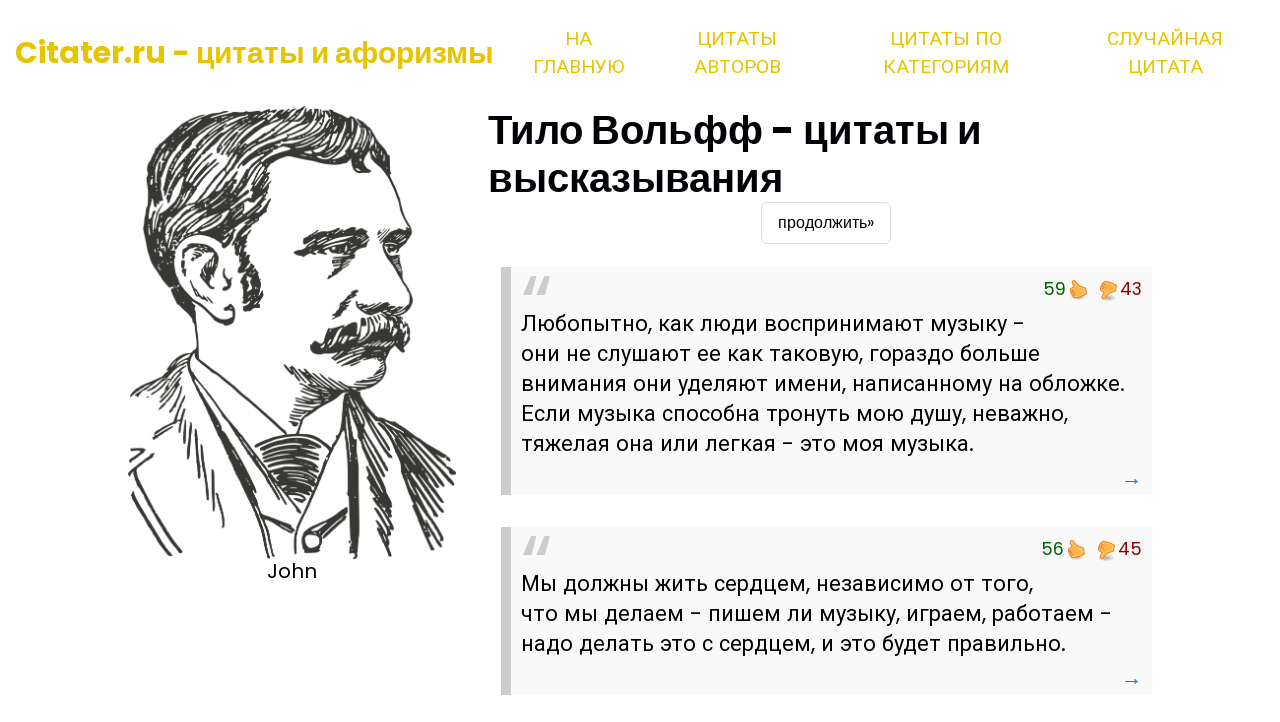

--- FILE ---
content_type: text/html; charset=UTF-8
request_url: https://citater.ru/%D0%B0/%D0%A2%D0%B8%D0%BB%D0%BE_%D0%92%D0%BE%D0%BB%D1%8C%D1%84%D1%84/%D1%86%D0%B8%D1%82%D0%B0%D1%82%D1%8B/
body_size: 4165
content:
<!DOCTYPE html>
<html>

<head>
  <!-- Basic -->
  <meta charset="utf-8" />
  <meta http-equiv="X-UA-Compatible" content="IE=edge" />
  <!-- Mobile Metas -->
  <meta name="viewport" content="width=device-width, initial-scale=1, shrink-to-fit=no" />
  <!-- Site Metas -->
  <meta name="keywords" content="" />
  <meta name="description" content="" />

<link rel="apple-touch-icon" sizes="180x180" href="/apple-touch-icon.png">
<link rel="icon" type="image/png" sizes="32x32" href="/favicon-32x32.png">
<link rel="icon" type="image/png" sizes="16x16" href="/favicon-16x16.png">
<link rel="manifest" href="/site.webmanifest">
<link rel="mask-icon" href="/safari-pinned-tab.svg" color="#5bbad5">
<meta name="msapplication-TileColor" content="#da532c">
<meta name="theme-color" content="#ffffff">

  <title>Тило Вольфф - цитаты</title>

  <!-- bootstrap core css -->
  <link rel="stylesheet" type="text/css" href="/css/bootstrap.css" />
  <!-- fonts style -->
    <link rel="preconnect" href="https://fonts.gstatic.com" />
  <link href="https://fonts.googleapis.com/css?family=Poppins:400,700|Roboto:400,700&display=swap" rel="stylesheet">

  <!-- Custom styles for this template -->
  <link href="/css/style.css?r55" rel="stylesheet" />
  <!-- responsive style -->
  <link href="/css/responsive.css?3" rel="stylesheet" />
<script src="/rate/voting.js?18" type="text/javascript"></script>

</head>

<body>
  <div class="top_container">
    <!-- header section strats -->
    <header class="header_section">
      <div class="container-fluid">
        <nav class="navbar navbar-expand-lg custom_nav-container ">
          <a class="navbar-brand" href="/">Citater.ru - цитаты и афоризмы</a>
          <button class="navbar-toggler" type="button" data-toggle="collapse" data-target="#navbarSupportedContent"
            aria-controls="navbarSupportedContent" aria-expanded="false" aria-label="Toggle navigation">
            <span class="navbar-toggler-icon"></span>
          </button>
          <div class="collapse navbar-collapse" id="navbarSupportedContent">
            <div class="d-flex ml-auto flex-column flex-lg-row align-items-center">
              <ul class="navbar-nav  ">
                <li class="nav-item active">
                  <a class="nav-link" href="/"> На главную </a>
                </li>
                <li class="nav-item">
                  <a class="nav-link" href="/authors/"> Цитаты авторов </a>
                </li>
                <li class="nav-item">
                  <a class="nav-link" href="/category/"> Цитаты по категориям </a>
                </li>

                <li class="nav-item">
                  <a class="nav-link" href="/random/">Случайная цитата</a>
                </li>

              </ul>
            </div>
        </nav>
      </div>
    </header>
<section class="hero_section position-relative">
      <div class="hero_section-container ">

        <div class="hero_img-box">
        <img src="/images/lawyer.png" alt=""><h5>John</h5>        </div>
        <div class="hero_detail-box">
          <div id="carouselExampleControls" class="carousel slide" data-ride="carousel">
            <div class="carousel-inner">





              <div class="carousel-item active">
              <h1>Тило Вольфф - цитаты и высказывания</h1>
    <div class="hero_detail-container">
<div style="text-align:center;margin-bottom:-2rem;" ><nav aria-label="Next Page"><ul class="pagination" style="min-width:auto;"><li><a href="https://citater.ru/%D0%B0/%D0%A2%D0%B8%D0%BB%D0%BE_%D0%92%D0%BE%D0%BB%D1%8C%D1%84%D1%84/%D1%86%D0%B8%D1%82%D0%B0%D1%82%D1%8B/2">продолжить&#187;</a></li></ul></nav></div>


    	<div class="citetext">
	    <div class="vote_button">
		<div class="rate-widget rate-widget-thumbs_up_down" >
		    <div class="vot_mp1" data-vote_id="37195">
			<div class="v_plus" onclick="addVote(this, 1)"></div><span class="percent-l">59</span>
			<div class="v_minus" onclick="addVote(this, -1)"></div><span class="percent-r">43</span>
		    </div>
		</div>
	    </div>
    	    <h2>Любопытно, как люди воспринимают музыку - они не слушают ее как таковую, гораздо больше внимания они уделяют имени, написанному на обложке.<br />
Если музыка способна тронуть мою душу, неважно, тяжелая она или легкая - это моя музыка.</h2>
			     	    <div style="text-align: right;margin-bottom:-10px;"><a href="/citata/37195/Tilo_Volff" >→</a></div>
	</div>
    	<div class="citetext">
	    <div class="vote_button">
		<div class="rate-widget rate-widget-thumbs_up_down" >
		    <div class="vot_mp1" data-vote_id="37197">
			<div class="v_plus" onclick="addVote(this, 1)"></div><span class="percent-l">56</span>
			<div class="v_minus" onclick="addVote(this, -1)"></div><span class="percent-r">45</span>
		    </div>
		</div>
	    </div>
    	    <h2>Мы должны жить сердцем, независимо от того, что мы делаем - пишем ли музыку, играем, работаем - надо делать это с сердцем, и это будет правильно.</h2>
			     	    <div style="text-align: right;margin-bottom:-10px;"><a href="/citata/37197/Tilo_Volff" >→</a></div>
	</div>
    	<div class="citetext">
	    <div class="vote_button">
		<div class="rate-widget rate-widget-thumbs_up_down" >
		    <div class="vot_mp1" data-vote_id="37198">
			<div class="v_plus" onclick="addVote(this, 1)"></div><span class="percent-l">9</span>
			<div class="v_minus" onclick="addVote(this, -1)"></div><span class="percent-r">14</span>
		    </div>
		</div>
	    </div>
    	    <h2>Нет ничего лучше, чем дарить любовь жаждущему сердцу!</h2>
			     	    <div style="text-align: right;margin-bottom:-10px;"><a href="/citata/37198/Tilo_Volff" >→</a></div>
	</div>
    <div style="text-align:center"><nav aria-label="Page navigation"><ul class="pagination"><li><a href="https://citater.ru/%D0%B0/%D0%A2%D0%B8%D0%BB%D0%BE_%D0%92%D0%BE%D0%BB%D1%8C%D1%84%D1%84/%D1%86%D0%B8%D1%82%D0%B0%D1%82%D1%8B/">Первая</a></li><li class="active" ><a href="https://citater.ru/%D0%B0/%D0%A2%D0%B8%D0%BB%D0%BE_%D0%92%D0%BE%D0%BB%D1%8C%D1%84%D1%84/%D1%86%D0%B8%D1%82%D0%B0%D1%82%D1%8B/">1</a></li><li  ><a href="https://citater.ru/%D0%B0/%D0%A2%D0%B8%D0%BB%D0%BE_%D0%92%D0%BE%D0%BB%D1%8C%D1%84%D1%84/%D1%86%D0%B8%D1%82%D0%B0%D1%82%D1%8B/2">2</a></li><li><a href="https://citater.ru/%D0%B0/%D0%A2%D0%B8%D0%BB%D0%BE_%D0%92%D0%BE%D0%BB%D1%8C%D1%84%D1%84/%D1%86%D0%B8%D1%82%D0%B0%D1%82%D1%8B/2">Последняя</a></li></ul></nav></div>
<div style="float:right;text-align:right;padding:20px;background:#f9f9f9"><h4 style="margin:3px;">Тило Вольфф</h4>
музыкант<br> 
<em>(10.07.1972 - )</em></div>
Смотрите также...
<h6>Тило Вольфф - <a href="/а/Тило_Вольфф/цитаты/">все цитаты</a> или только 
        <a href="/a/Тило_Вольфф/цитаты/о_любви/">о любви</a>, 
        <a href="/a/Тило_Вольфф/цитаты/о_жизни/">о жизни</a>, 
        <a href="/a/Тило_Вольфф/цитаты/о_музыке_и_музыкантах/">о музыке и музыкантах</a>, 
        <a href="/a/Тило_Вольфф/цитаты/о_мечтах_и_фантазиях/">о мечтах и фантазиях</a>, 
    </h6>


    
                </div>
              </div>
            </div>
          </div>
        </div>
      </div>
    </section>
  </div><section class="practice_section layout_padding">
  <div class="container">
    <div class="practice_container">
      <div class="practice_box">
        <h4>Цитаты о ... </h4>
        <div class="practice_img-box">
	    <ul class="catmenu">  
        	<li><a href="/цитаты/о_женщинах/">о женщинах</a></li>
        	<li><a href="/цитаты/о_красоте/">о красоте</a></li>
	        <li><a href="/цитаты/о_любви/">о любви</a></li>
        	<li><a href="/цитаты/о_дружбе_и_друзьях/">о дружбе</a></li>
        	<li><a href="/цитаты/о_добре_и_добродетели/">о добре</a></li>
        	<li><a href="/цитаты/о_богатстве/">о богатстве</a></li>
        	<li><a href="/цитаты/о_вере/">о вере</a></li>
        	<li><a href="/цитаты/о_власти/">о власти</a></li>
        	<li><a href="/цитаты/о_глупости_и_дураках/">о глупости</a></li>
        	<li><a href="/цитаты/о_войне/">о войне</a></li>
    		<li><a href="/цитаты/о_политике_и_политиках/">о политике</a></li>
	        <li><a href="/цитаты/о_Родине/">о Родине</a></li>
        	<li><a href="/цитаты/о_России/">о России</a></li>
    	    </ul>
	</div>
	<a href="/category/">все категории...</a>
      </div>
      <div class="practice_box">
          <h4>Цитаты автора</h4>
          <div class="practice_img-box">
            <ul class="catmenu"> 
        	<li><a href="/а/Александр_Блок/цитаты/">Александр Блок</a></li>
        	<li><a href="/а/Альберт_Эйнштейн/цитаты/">Альберт Эйнштейн</a></li>
        	<li><a href="/а/Бернард_Шоу/цитаты/">Бернард Шоу</a></li>
        	<li><a href="/а/Путин/цитаты/">Владимир Путин</a></li>
        	<li><a href="/а/Генри_Форд/цитаты/">Генри Форд</a></li>
        	<li><a href="/а/Конфуций/цитаты/">Конфуций</a></li>
        	<li><a href="/а/Максим_Горький/цитаты/">Максим Горький</a></li>
        	<li><a href="/а/Марк_Твен/цитаты/">Марк Твен</a></li>
        	<li><a href="/а/Михаил_Булгаков/цитаты/">Михаил Булгаков</a></li>
        	<li><a href="/а/Михаил_Ломоносов/цитаты/">Михаил Ломоносов</a></li>
        	<li><a href="/а/Сергей_Есенин/цитаты/">Сергей Есенин</a></li>
        	<li><a href="/а/Станислав_Ежи_Лец/цитаты/">Станислав Ежи Лец</a></li>
        	<li><a href="/а/Фридрих_Ницше/цитаты/">Фридрих Ницше</a></li>
	    </ul>
          </div>
          <a href="/authors/">все авторы...</a>

        </div>
    <div class="practice_box">
        <h4>Цитаты автора о ... </h4>
    	<div class="practice_img-box">
    	    <ul class="catmenu"> 
<li><a href="/a/Бернард_Шоу/цитаты/о_свободе/">Бернард Шоу о свободе</a></li>
<li><a href="/a/Александр_Пушкин/цитаты/о_России/">Пушкин о России</a></li>
<li><a href="/a/Сергей_Есенин/цитаты/о_любви/">Есенин о любви</a></li>
<li><a href="/a/Омар_Хайям/цитаты/о_людях/">Омар Хайям о людях</a></li>
	    </ul>
            </div>
          </div>
          <div class="practice_box">
          <h4>Случайная цитата</h4>
              <div class="practice_img-box">
                <div>
            	    <strong>У настоящего Колумба должно быть два яйца.</strong><div style="width:100%;text-align:right;"><a href="/citata/5148/Stanislav_Ezhi_Lets">Кто Автор?</a>
            	</div>
              </div>
            </div>

    </div> 
  </div>
</section> <!-- info section -->
 <section class="info_section">
    <div class="container ">
      <div class="row pb-4">
              <div class="col-md-4 info_logo"> 
	    <h2>Citater.ru </h2>   <p> Цитаты и афоризмы - от великого до смешного          </p>
	    </div>
        </div>
      </div>
    </div>
  </section>
  <!-- ends info section -->



<!-- footer section -->
  <section class="container-fluid footer_section">
    <p>
      Copyright &copy; 2022 All Rights Reserved By
    </p>
  </section>
  <!-- footer section -->

  <script type="text/javascript" src="/js/jquery-3.4.1.min.js"></script>
  <script type="text/javascript" src="/js/bootstrap.js?2"></script>
  <!-- progreesbar script -->

  </script>


<!-- Google tag (gtag.js) -->
<script async src="https://www.googletagmanager.com/gtag/js?id=G-K6CVN3BE66"></script>
<script>
  window.dataLayer = window.dataLayer || [];
  function gtag(){dataLayer.push(arguments);}
  gtag('js', new Date());

  gtag('config', 'G-K6CVN3BE66');
</script>
<!-- Yandex.Metrika counter -->
<script type="text/javascript" >
   (function(m,e,t,r,i,k,a){m[i]=m[i]||function(){(m[i].a=m[i].a||[]).push(arguments)};
   m[i].l=1*new Date();
   for (var j = 0; j < document.scripts.length; j++) {if (document.scripts[j].src === r) { return; }}
   k=e.createElement(t),a=e.getElementsByTagName(t)[0],k.async=1,k.src=r,a.parentNode.insertBefore(k,a)})
   (window, document, "script", "https://mc.yandex.ru/metrika/tag.js", "ym");

   ym(28988955, "init", {
        clickmap:true,
        trackLinks:true,
        accurateTrackBounce:true
   });
</script>
<noscript><div><img src="https://mc.yandex.ru/watch/28988955" style="position:absolute; left:-9999px;" alt="" /></div></noscript>
<!-- /Yandex.Metrika counter -->
</body>

</html>

--- FILE ---
content_type: text/css
request_url: https://citater.ru/css/style.css?r55
body_size: 2466
content:
body {
  font-family: 'Roboto', 'Poppins', sans-serif;
  color: #000205;
}
h1,
h2,
h3,
h4 {
  font-weight: bold;
}

.layout_padding {
  padding: 0;
}

.layout_padding2 {
  padding: 45px 0;
}

.layout_padding2-top {
  padding-top: 45px;
}

.layout_padding-top {
  padding-top: 75px;
}

.layout_padding-bottom {
  padding-bottom: 75px;
}

.call_to-btn {
  display: inline-block;
  padding: 12px 32px;
  border-radius: 15px;
  background-color: #f8d92b;
  color: #fff;
  display: flex;
  justify-content: center;
  align-items: center;
}

.call_to-btn img,
.sub_call_to-btn img {
  width: 9px;
  margin-left: 15px;
  margin-top: 3px;
}

.sub_call_to-btn {
  display: inline-block;
  padding: 10px 28px;
  border-radius: 25px;
  background-color: #f8d92b;
  color: #fff;
  display: flex;
  justify-content: center;
  align-items: center;
}




/*header section*/
.top_container {
  font-family: 'Poppins', sans-serif;
}

.header_section {}

nav.navbar.navbar-expand-lg {}

.custom_nav-container.navbar-expand-lg .navbar-nav .nav-link {
  padding: 10px 20px;
  color: #e7c400;
  text-align: center;
  text-transform: uppercase;
}



a,
a:hover,
a:focus {
  text-decoration: none;
}

a:hover,
a:focus {
  color: initial;
}

.btn,
.btn:focus {
  outline: none !important;
  box-shadow: none;
}

.top_container {}

.top_container.sub_page {
  height: auto;
}



.custom_nav-container .nav_search-btn {
  background-image: url(/images/search-icon.png);
  background-size: 22px;
  background-repeat: no-repeat;
  background-position-y: 7px;
  width: 35px;
  height: 35px;
  padding: 0;
  border: none;
}

.navbar-brand,
.navbar-brand:hover {
  font-size: 30px;
  color: #e7c400;
  font-weight: bold;
}



.custom_nav-container {
  z-index: 99999;
  padding: 15px 0;
}

.custom_nav-container .navbar-toggler {
  outline: none;
}

.custom_nav-container .navbar-toggler .navbar-toggler-icon {
  background-image: url(/images/menu.png);
  background-size: 55px;
}

/*end header section*/


.carousel-item h1{
margin-left: 2rem;
margin-bottom:0;
}

.nav-item{
    font-family: "Poppins", "Roboto", "Georgia","Times New Roman",Times,serif;
    font-size:1.2em;
}
/* cite addendum */

.citetext{
    font-size:1.3em;
    line-height:1.5;
    font-family: "Poppins", "Roboto", "Georgia","Times New Roman",Times,serif;
    background:#f9f9f9;
    border-left:10px solid #ccc;
    padding:0.5em 10px;
    quotes:"\201C""\201D";
    min-height:60px;
    margin-top:2rem;
    }
.citetext:before{
    color:#ccc;
    content:open-quote;
    font-size:4em;
    line-height:0.1em;
    margin-right:0.25em;
    vertical-align:-0.4em;
    }
.citetext p{
    display:inline;
    margin-bottom:0px;
    }

.citetext h2{
    margin-bottom: 5px;
    font-size: 1.05em;
    line-height: 1.4;
    font-weight: 400;
    }
.cat_author {
    margin: 0px;
    text-align: right;
    font-size: medium;
    font-weight: normal;
    margin-bottom: 30px;
}

.when_is{
    text-align:right;
    color:gray;
    font-size:smaller;
}

.where_is{
    text-align:right;
    font-style:italic;
    color:gray;
    font-size:smaller;
}

.src{
    text-align:right;
    font-style:italic;
    color:gray;
    font-size:smaller;
}

.cite_detail{
    text-align: right;
    margin-bottom:-10px;
}



/*vote */

.vote_button {
    float: right;
}

.percent-l {float: left; font-size: smaller; color:darkgreen;}
.percent-r {float: right; font-size: smaller; color:darkred;}

.v_plus {
    display: inline-block;
    background: url(/images/thumbs.png) no-repeat 0 0;
    width: 24px;
    height: 24px;
    text-indent: -9999px;
    cursor:pointer;
}

.v_minus {
    display: inline-block;
    background: url(/images/thumbs.png) no-repeat 0 -48px;
    width: 24px;
    height: 24px;
    text-indent: -9999px;
    cursor:pointer;
}























/* hero section */
.hero_section-container {
  width: 80%;
  margin: 0 auto;
  display: flex;
}

.number-container {
  position: absolute;
  top: 34%;

  left: 4%;
}

.number-container .number-box {
  display: flex;
  flex-direction: column;
  justify-content: center;
  align-items: center;
  color: #464646;
}

.number-container .number-box hr {
  border: none;
  width: 2px;
  height: 125px;
  background-color: #f8d92b;
  margin: 35px 0;
}

.hero_section-container .hero_img-box {
  width: 32%;
}

.hero_section-container .hero_img-box img {
  max-width: 100%;
}

.hero_img-box h5{
  text-align:center;
}

.hero_section-container .hero_detail-box {
  width: 68%;

}

.hero_section-container .hero_detail-box .hero_detail-container {
  padding-left: 45px;
  padding-bottom: 15px;
}

.carousel-control-prev,
.carousel-control-next {
  width: 45px;
  height: 45px;
  border-radius: 100%;
  background-color: #f8d92b;
  opacity: 1;
  background-repeat: no-repeat;
  background-position: center center;
  background-size: 8px;
  top: initial;
  bottom: -100px;
}

.carousel-control-prev:hover,
.carousel-control-next:hover {
  background-color: #464646;
}



.carousel-control-prev {
  background-image: url(/images/left-arrow.png);
  left: 45px;
}

.carousel-control-next {
  background-image: url(/images/right-arrow.png);
  left: 95px;
}

/* end hero section */

/* about section */
.about_section {
  background-color: #f8faf9;

}

.about_section .row {
  align-items: center;
}

.about_img-box img {
  width: 100%;
}

.about_detail-box p {
  margin: 45px 0;
}

/* end about section */

/* practice section */
.practice_container {
  display: flex;
  justify-content: center;
  flex-wrap: wrap;
}

.practice_box {
  display: flex;
  flex-direction: column;
  align-items: center;
  margin: 10px 15px 0 15px;
  padding-bottom: 50px;
}

.practice_box:hover .practice_img-box {
border: black 2px dashed;
}

.practice_img-box {
  display: flex;
  justify-content: center;
  align-items: center;
  width: 240px;
  height: 355px;
  padding:10px;
  border-radius: 90px;
  border: #f6f6f2 2px solid;
  background-color: #f6f6f2;

}


.practice_box h4 {
  margin-top: 15px;
}

.practice_img-box img {
  width: 120px;
}

.practice_detail p {
  margin-bottom: 55px;
  text-align: center;
}

ul.catmenu {
list-style:circle;
}

.catmenu a{
font-size:16px;}

.catmenu a:hover{
text-decoration:underline;
color:blue;
}

.flexitem{
width:250px;
margin:5px;
background-color:lightgray;
padding:5px;
}

.flexitem:hover{
border #e7c400 2px dashed;
}

.heading-text {
  padding: 0;
  margin: 0;
  color: #fddd33;
  font-weight: bold;
}




/* end Practice section */

/* welcome section */
.welcome_section {

  background-color: #f8faf9;
}

.welcome_container {
  padding: 100px 0;
}

.welcome_container>* {
  margin-bottom: 35px;
}

.welcome_container h4 {
  font-weight: normal;
}

.welcome_container h4,
.welcome_container p {
  font-family: 'Poppins', sans-serif;
}

.welcome_section::before {
  content: "";
  width: 40%;
  height: 100%;
  background-image: url(/images/welcome.jpg);
  position: absolute;
  top: 0;
  right: 0;
  background-repeat: no-repeat;
  background-size: cover;
}

/* end welcome section */

/* contact section */
.contact_section .col-md-6 {
  padding: 0;
}

.contact_section input {
  border: none;
  outline: none;
  border-bottom: 1px solid #252525;
  width: 90%;
  margin: 10px 0;
}

.contact_form-container {
  padding: 45px;
  padding-right: 0;
}

.contact_form-container button {
  border: none;
  background-color: #fddd33;
  color: #fff;
  padding: 8px 40px;
  border-radius: 20px;
}

.contact_img-box {
  display: flex;
  align-items: center;
  padding: 45px;
  padding-left: 0;
}

.contact_img-box img {
  width: 97%;
}

.contact_section h2 {
  font-size: 26px;
  color: #010103;
  font-weight: bold;

  position: relative;
  margin-left: 2.5%;
}



/* end contact section */
/* info section */
.info_section {
  padding-top: 50px;
  padding-bottom: 1px;
  color: #fff;
  background-color: #2a2a2c;
}

.info_logo h2 {
  color: #fddd33;
  font-family: 'Poppins', sans-serif;
}


.info_section .col-md-4 h5 {
  text-transform: uppercase;
}

.info_news input {
  border: none;
  width: 80%;
  height: 35px;
  border-radius: 20px;
  background-color: #fff;
  outline: none;
  padding-left: 20px;
  margin-top: 15px;
}

.info_news input::placeholder {
  opacity: .4;
}

.info_news button {
  border: none;
  background-color: #fddd33;
  color: #fff;
  text-transform: uppercase;
  font-size: 14px;
  padding: 7px 25px;
  border-radius: 20px;
  margin-top: 20px;
}

.info_address p {
  margin-bottom: 5px;
}

.info_social {
  display: flex;
  justify-content: space-between;
  width: 150px;
  margin: 30px auto;
}

/* end info section */



/* footer section*/

.footer_section {
  background-color: #fdfdfe;
  padding: 20px 0;
  font-family: 'Poppins', sans-serif;
}

.footer_section p {
  color: #000;
  margin: 0;
  text-align: center;
}

.footer_section a {
  color: #000;
}

/* end footer section*/






.pagination b {
    border: 1px solid #999999;
    transition: background-color .3s;
    text-decoration: none;
    padding: 8px 16px;
    color: #fff;
    background: #999999;
    float: left;

}
.pagination a:first-child {
    border-bottom-left-radius: 6px;
    border-top-left-radius: 6px;
}
.pagination a:last-child {
    border-bottom-right-radius: 6px;
    border-top-right-radius: 6px;
}
.pagination .label-pagination {
    float: left;
}
.pagination a:hover {
    background: #999999;
}

.pagination {
    display: inline-block;
    min-width: 60%;
}

.pagination a {
    color: black;
    float: left;
    padding: 8px 16px;
    text-decoration: none;
    transition: background-color .3s;
    border: 1px solid #ddd;
}

.pagination .active a{
    background-color: lightblue;
    color: white;
    border: 1px solid lightblue;
}

.pagination a:hover:not(.active) {background-color: #ddd;}

.pagination-btns {
float: right;
}






